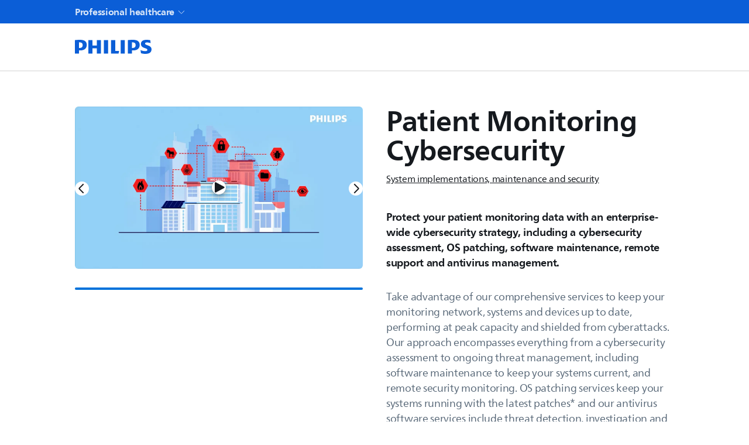

--- FILE ---
content_type: application/javascript; charset=UTF-8
request_url: https://www.philips.com.gh/healthcare/_next/static/chunks/app/%5Blocale%5D/service/%5B...slug%5D/error-7054e0d6bab0b809.js
body_size: 445
content:
(self.webpackChunk_N_E=self.webpackChunk_N_E||[]).push([[3680],{2033:(e,r,s)=>{"use strict";s.r(r),s.d(r,{default:()=>u});var n=s(95155),t=s(4708);function u(e){let{error:r}=e;return(0,n.jsx)(t.EK,{error:r,pageName:"Service"})}},76065:(e,r,s)=>{Promise.resolve().then(s.bind(s,2033))}},e=>{e.O(0,[2654,7537,7613,881,4487,894,2616,2158,8007,4370,2945,5644,1657,9164,1998,2196,9992,9401,5906,6187,8983,2860,2542,872,4463,6020,3057,4043,5124,6084,8772,5324,9656,8441,7258,7358],()=>e(e.s=76065)),_N_E=e.O()}]);